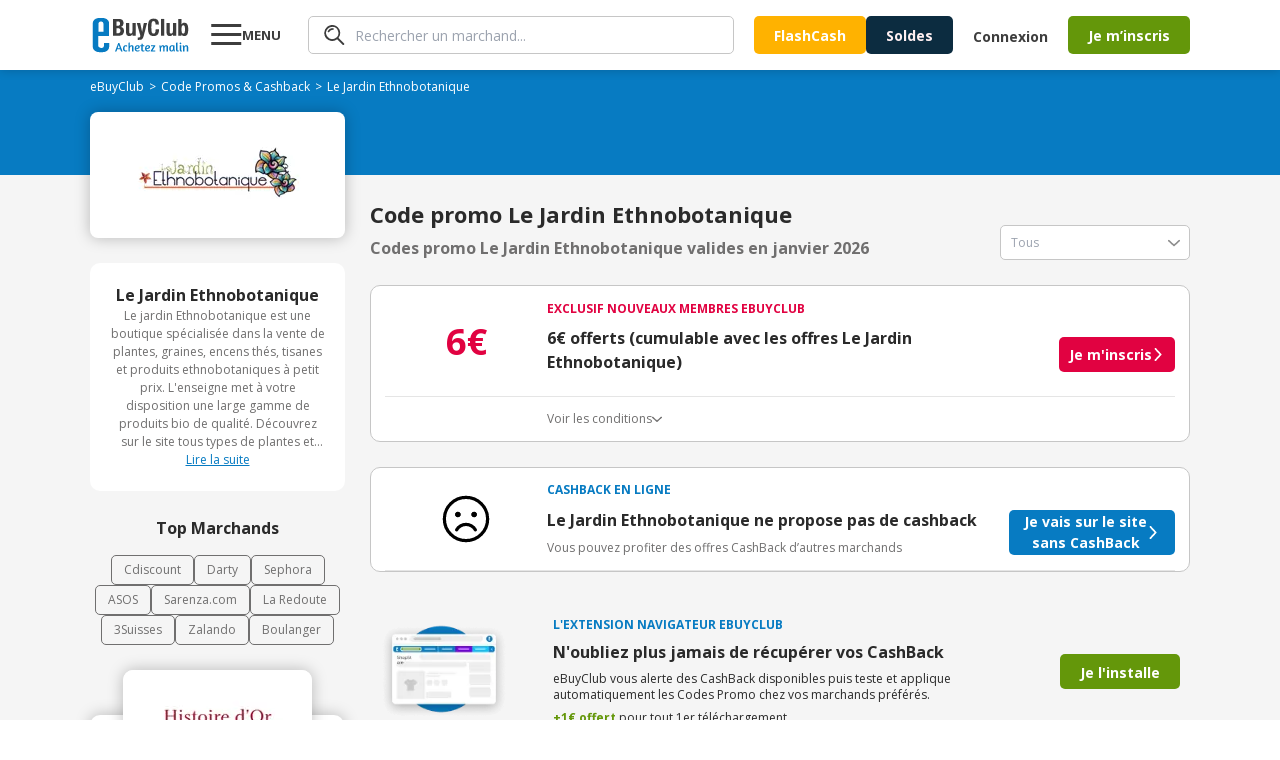

--- FILE ---
content_type: text/css; charset=UTF-8
request_url: https://www.ebuyclub.com/_next/static/css/14/2439.c21aebe6f29fd92d.css
body_size: 764
content:
.input-icon-required{width:15px;height:16px;background-image:url('data:image/svg+xml,<svg xmlns="http://www.w3.org/2000/svg" width="15" height="16" fill="none" viewBox="0 0 15 16"><path fill="%23C6C6C6" d="M5.744 13.924a.766.766 0 0 1-1.08 0L.336 9.6a1.148 1.148 0 0 1 0-1.625l.54-.54a1.149 1.149 0 0 1 1.625 0l2.7 2.7L12.5 2.838a1.148 1.148 0 0 1 1.624 0l.54.54a1.15 1.15 0 0 1 0 1.624l-8.919 8.923Z"/></svg>')}.input-icon-validated{width:15px;height:16px;background-image:url('data:image/svg+xml,<svg xmlns="http://www.w3.org/2000/svg" width="15" height="16" fill="none" viewBox="0 0 15 16"><path fill="%2364970A" d="M5.744 13.924a.766.766 0 0 1-1.08 0L.336 9.6a1.148 1.148 0 0 1 0-1.625l.54-.54a1.149 1.149 0 0 1 1.625 0l2.7 2.7L12.5 2.838a1.148 1.148 0 0 1 1.624 0l.54.54a1.15 1.15 0 0 1 0 1.624l-8.919 8.923Z"/></svg>')}.input-icon-error{width:15px;height:16px;background-image:url('data:image/svg+xml,<svg xmlns="http://www.w3.org/2000/svg" width="15" height="16" fill="none" viewBox="0 0 15 16"><path fill="%23E10241" d="M13.487 12.442a1.083 1.083 0 0 1 0 1.551 1.06 1.06 0 0 1-.776.315 1.06 1.06 0 0 1-.775-.315L7.5 9.557l-4.436 4.436a1.06 1.06 0 0 1-.775.315 1.06 1.06 0 0 1-.776-.315 1.083 1.083 0 0 1 0-1.551l4.436-4.436L1.513 3.57a1.083 1.083 0 0 1 0-1.551 1.083 1.083 0 0 1 1.551 0L7.5 6.455l4.436-4.436a1.083 1.083 0 0 1 1.551 0 1.083 1.083 0 0 1 0 1.551L9.051 8.006l4.436 4.436Z"/></svg>')}.input-icon-password-open{width:20px;height:20px;background-image:url('data:image/svg+xml,<svg xmlns="http://www.w3.org/2000/svg" width="20" height="20" fill="none" viewBox="0 0 20 20"><g clip-path="url(%23a)"><path fill="%232A2A2A" fill-rule="evenodd" d="M2.376 5.843C3.95 4.296 6.43 2.725 9.965 2.725c3.533 0 6.014 1.57 7.59 3.118.784.77 1.35 1.54 1.72 2.118a10.32 10.32 0 0 1 .524.917 3.552 3.552 0 0 1 .038.08l.003.006v.002l.001.001-.88.386.88.385v.001l-.001.002-.003.007a3.068 3.068 0 0 0-.038.08 10.312 10.312 0 0 1-.524.917 12.314 12.314 0 0 1-1.72 2.117c-1.576 1.547-4.057 3.117-7.59 3.117-3.533 0-6.014-1.57-7.59-3.117-.784-.77-1.35-1.54-1.72-2.117a10.327 10.327 0 0 1-.524-.918 4.246 4.246 0 0 1-.038-.08L.09 9.742v-.003l.88-.385-.88-.386.001-.003.003-.006a2.696 2.696 0 0 1 .038-.08c.025-.05.06-.121.107-.209.093-.175.232-.419.417-.708.37-.578.936-1.348 1.72-2.118ZM.969 9.353l-.88-.385a.931.931 0 0 0 0 .77l.88-.385Zm1.085 0a10.396 10.396 0 0 0 1.685 2.17c1.317 1.293 3.334 2.563 6.226 2.563s4.91-1.27 6.226-2.563a10.398 10.398 0 0 0 1.685-2.17 10.391 10.391 0 0 0-1.685-2.171c-1.317-1.294-3.334-2.564-6.226-2.564s-4.91 1.27-6.226 2.564a10.395 10.395 0 0 0-1.685 2.17Zm16.907 0 .88.384a.932.932 0 0 0 0-.769l-.88.385Z" clip-rule="evenodd"/><path fill="%232A2A2A" fill-rule="evenodd" d="M9.965 7.775c-.887 0-1.607.706-1.607 1.578 0 .871.72 1.578 1.607 1.578s1.606-.707 1.606-1.578c0-.872-.719-1.578-1.606-1.578ZM6.43 9.353c0-1.918 1.582-3.472 3.534-3.472 1.952 0 3.534 1.554 3.534 3.472 0 1.917-1.582 3.471-3.534 3.471-1.952 0-3.534-1.554-3.534-3.471Z" clip-rule="evenodd"/></g><defs><clipPath id="a"><path fill="%23fff" d="M0 2.667h20V16H0z"/></clipPath></defs></svg>')}.input-icon-password-closed{width:20px;height:20px;background-image:url('data:image/svg+xml,<svg xmlns="http://www.w3.org/2000/svg" width="20" height="20" fill="none" viewBox="0 0 20 20"><path fill="%23C6C6C6" fill-rule="evenodd" d="M16.323 7.27a1.08 1.08 0 0 1 1.476.396l2.053 3.555a1.08 1.08 0 0 1-1.871 1.08l-2.053-3.555a1.08 1.08 0 0 1 .395-1.476Zm-3.874 1.848a1.08 1.08 0 0 1 1.251.876l.64 3.632a1.08 1.08 0 1 1-2.127.375l-.64-3.631a1.08 1.08 0 0 1 .876-1.252Zm-4.346-.002c.588.104.98.664.876 1.252l-.64 3.631a1.08 1.08 0 1 1-2.127-.375l.64-3.632a1.08 1.08 0 0 1 1.251-.876Zm-3.87-1.849c.516.298.693.959.395 1.475l-2.063 3.573a1.08 1.08 0 0 1-1.87-1.08l2.062-3.573a1.08 1.08 0 0 1 1.476-.395Z" clip-rule="evenodd"/><path fill="%23C6C6C6" fill-rule="evenodd" d="M.96 5.347a1.08 1.08 0 0 1 1.52.161c1.394 1.726 3.889 3.84 7.8 3.84 3.91 0 6.406-2.114 7.8-3.84a1.08 1.08 0 1 1 1.68 1.358c-1.632 2.02-4.685 4.642-9.48 4.642-4.796 0-7.848-2.622-9.48-4.642a1.08 1.08 0 0 1 .16-1.52Z" clip-rule="evenodd"/></svg>')}

--- FILE ---
content_type: text/css; charset=UTF-8
request_url: https://www.ebuyclub.com/_next/static/css/14/2222.c21aebe6f29fd92d.css
body_size: -291
content:
.search{display:grid;grid-template-columns:auto 1fr;padding:0 15px;height:38px;min-height:38px;align-items:center;gap:10px;flex:1 0 0;border:1px solid var(--grey-4);background-color:var(--white);border-radius:5px}.search:hover{border-color:var(--grey-2)}.search:active,.search:focus,.search:focus-within{border-color:var(--grey-2);box-shadow:var(--blur-15)}.search input{height:100%;border:none;outline:none}

--- FILE ---
content_type: application/javascript; charset=UTF-8
request_url: https://www.ebuyclub.com/_next/static/chunks/14/8462.c21aebe6f29fd92d.js
body_size: 4838
content:
(self.webpackChunk_N_E=self.webpackChunk_N_E||[]).push([[8379,8462],{10255:(e,t,r)=>{"use strict";function n(e){let{moduleIds:t}=e;return null}Object.defineProperty(t,"__esModule",{value:!0}),Object.defineProperty(t,"PreloadChunks",{enumerable:!0,get:function(){return n}}),r(95155),r(47650),r(85744),r(20589)},15419:(e,t,r)=>{"use strict";var n=Object.create,o=Object.defineProperty,u=Object.getOwnPropertyDescriptor,i=Object.getOwnPropertyNames,l=Object.getPrototypeOf,a=Object.prototype.hasOwnProperty,c=(e,t)=>o(e,"name",{value:t,configurable:!0}),s=(e,t,r,n)=>{if(t&&"object"==typeof t||"function"==typeof t)for(let l of i(t))a.call(e,l)||l===r||o(e,l,{get:()=>t[l],enumerable:!(n=u(t,l))||n.enumerable});return e},f=(e,t,r)=>(r=null!=e?n(l(e)):{},s(!t&&e&&e.__esModule?r:o(r,"default",{value:e,enumerable:!0}),e)),d={};((e,t)=>{for(var r in t)o(e,r,{get:t[r],enumerable:!0})})(d,{CookiesProvider:()=>O,SecureCookiesProvider:()=>N}),e.exports=s(o({},"__esModule",{value:!0}),d);var S=f(r(12115)),T=f(r(41124)),E=r(35695),_=r(91253),p=r(51271);let b="__cookies_commands",O=c(e=>{let{value:t,children:r}=e,n=v(t);return S.default.createElement(_.Ctx.Provider,{value:n},r)},"CookiesProvider"),N=c(e=>{let{value:t,children:r}=e,n=(0,p.useSecureCookies)(t),o=n?v(n):null;return S.default.createElement(_.Ctx.Provider,{value:o},r)},"SecureCookiesProvider"),v=c(e=>{let t=(0,S.useContext)(E.ServerInsertedHTMLContext),r=(0,S.useMemo)(()=>{let r=Object.fromEntries(e.map(e=>[e.name,e.value]));return{get:e=>null==e?{...r}:r[e],set:function(){for(var e=arguments.length,n=Array(e),o=0;o<e;o++)n[o]=arguments[o];null==t||t(()=>A("set",...n)),r[n[0]]=n[1]},remove:function(){for(var e=arguments.length,n=Array(e),o=0;o<e;o++)n[o]=arguments[o];null==t||t(()=>A("remove",...n)),delete r[n[0]]}}},[e,t]);return(0,S.useEffect)(()=>{let e=window[b]||[];if(e.length)for(let t of e)R(t)},[]),r},"useCookieRecords"),A=c(function(){for(var e=arguments.length,t=Array(e),r=0;r<e;r++)t[r]=arguments[r];return S.default.createElement("script",{dangerouslySetInnerHTML:{__html:"window.".concat(b," = window.").concat(b," || [];window.").concat(b,".push(").concat(JSON.stringify(t).replaceAll("</","<\\/"),");")}})},"getCookieCommandHtml"),R=c(e=>{switch(e[0]){case"set":T.default.set(e[1],e[2],e[3]&&m(e[3]));break;case"remove":T.default.remove(e[1],e[2]&&m(e[2]))}},"runCookieCommand"),m=c(e=>({...e,expires:"string"==typeof e.expires?new Date(e.expires):e.expires}),"deserializeCookieAttributes")},17828:(e,t,r)=>{"use strict";Object.defineProperty(t,"__esModule",{value:!0}),Object.defineProperty(t,"workAsyncStorageInstance",{enumerable:!0,get:function(){return n}});let n=(0,r(64054).createAsyncLocalStorage)()},25865:function(e,t,r){"use strict";var n=this&&this.__createBinding||(Object.create?function(e,t,r,n){void 0===n&&(n=r);var o=Object.getOwnPropertyDescriptor(t,r);(!o||("get"in o?!t.__esModule:o.writable||o.configurable))&&(o={enumerable:!0,get:function(){return t[r]}}),Object.defineProperty(e,n,o)}:function(e,t,r,n){void 0===n&&(n=r),e[n]=t[r]}),o=this&&this.__setModuleDefault||(Object.create?function(e,t){Object.defineProperty(e,"default",{enumerable:!0,value:t})}:function(e,t){e.default=t}),u=this&&this.__importStar||function(e){if(e&&e.__esModule)return e;var t={};if(null!=e)for(var r in e)"default"!==r&&Object.prototype.hasOwnProperty.call(e,r)&&n(t,e,r);return o(t,e),t};Object.defineProperty(t,"__esModule",{value:!0}),t.Turnstile=void 0;let i=u(r(12115)),l=r(82086);t.Turnstile=({siteKey:e,onVerify:t,onError:r,onExpire:n,onLoad:o,onBeforeInteractive:u,onAfterInteractive:a,onUnsupported:c,onTimeout:s,action:f,id:d=l.TURNSTILE_CONSTANTS.DEFAULT_ID,className:S,theme:T=l.TURNSTILE_CONSTANTS.DEFAULT_THEME,tabIndex:E,responseField:_=l.TURNSTILE_CONSTANTS.DEFAULT_RESPONSE_FIELD,responseFieldName:p=l.TURNSTILE_CONSTANTS.DEFAULT_RESPONSE_FIELD_NAME,size:b=l.TURNSTILE_CONSTANTS.DEFAULT_SIZE,retry:O=l.TURNSTILE_CONSTANTS.DEFAULT_RETRY,retryInterval:N=l.TURNSTILE_CONSTANTS.DEFAULT_RETRY_INTERVAL,refreshExpired:v=l.TURNSTILE_CONSTANTS.DEFAULT_REFRESH_EXPIRED,refreshTimeout:A=l.TURNSTILE_CONSTANTS.DEFAULT_REFRESH_TIMEOUT,appearance:R=l.TURNSTILE_CONSTANTS.DEFAULT_APPEARANCE,execution:m=l.TURNSTILE_CONSTANTS.DEFAULT_EXECUTION,cData:y,language:C,sandbox:I=!1,feedbackEnabled:g=l.TURNSTILE_CONSTANTS.DEFAULT_FEEDBACK_ENABLED})=>{let P=(0,i.useRef)(),L=(0,i.useRef)(null),h=(0,i.useCallback)(()=>{var e;P.current&&(null==(e=window.turnstile)||e.remove(P.current),P.current=void 0)},[]);(0,i.useEffect)(()=>{let e="cf-turnstile-script";if(document.getElementById(e))window.turnstile&&(w(),null==o||o());else{let t=document.createElement("script");t.id=e,t.src=`${l.TURNSTILE_CONSTANTS.SCRIPT_URL}?render=explicit&onload=onloadTurnstileCallback`,t.async=!0,t.defer=!0,window.onloadTurnstileCallback=()=>{w(),null==o||o()},document.head.appendChild(t)}return h},[e,I]);let w=()=>{L.current&&window.turnstile&&(h(),P.current=window.turnstile.render(L.current,{sitekey:I?(()=>{switch(I){case"pass":break;case"block":return l.TURNSTILE_CONSTANTS.SANDBOX_KEYS.BLOCK;case"pass-invisible":return l.TURNSTILE_CONSTANTS.SANDBOX_KEYS.PASS_INVISIBLE;case"block-invisible":return l.TURNSTILE_CONSTANTS.SANDBOX_KEYS.BLOCK_INVISIBLE}return l.TURNSTILE_CONSTANTS.SANDBOX_KEYS.PASS})():e,action:f,callback:t,"error-callback":r,"expired-callback":n,"before-interactive-callback":u,"after-interactive-callback":a,"unsupported-callback":c,"timeout-callback":s,theme:T,tabindex:E,"response-field":_,"response-field-name":p,size:b,retry:O,"retry-interval":N,"refresh-expired":v,"refresh-timeout":A,appearance:R,execution:m,cdata:y,language:C,"feedback-enabled":g}))};return i.default.createElement("div",{ref:L,id:d,className:S})}},34477:(e,t,r)=>{"use strict";Object.defineProperty(t,"__esModule",{value:!0}),!function(e,t){for(var r in t)Object.defineProperty(e,r,{enumerable:!0,get:t[r]})}(t,{callServer:function(){return n.callServer},createServerReference:function(){return u.createServerReference},findSourceMapURL:function(){return o.findSourceMapURL}});let n=r(53806),o=r(31818),u=r(77197)},35695:(e,t,r)=>{"use strict";r.r(t);var n=r(18999),o={};for(let e in n)"default"!==e&&(o[e]=()=>n[e]);r.d(t,o)},36645:(e,t,r)=>{"use strict";Object.defineProperty(t,"__esModule",{value:!0}),Object.defineProperty(t,"default",{enumerable:!0,get:function(){return o}});let n=r(88229)._(r(67357));function o(e,t){var r;let o={};"function"==typeof e&&(o.loader=e);let u={...o,...t};return(0,n.default)({...u,modules:null==(r=u.loadableGenerated)?void 0:r.modules})}("function"==typeof t.default||"object"==typeof t.default&&null!==t.default)&&void 0===t.default.__esModule&&(Object.defineProperty(t.default,"__esModule",{value:!0}),Object.assign(t.default,t),e.exports=t.default)},41124:function(e){e.exports=function(){"use strict";function e(e){for(var t=1;t<arguments.length;t++){var r=arguments[t];for(var n in r)e[n]=r[n]}return e}return function t(r,n){function o(t,o,u){if("undefined"!=typeof document){"number"==typeof(u=e({},n,u)).expires&&(u.expires=new Date(Date.now()+864e5*u.expires)),u.expires&&(u.expires=u.expires.toUTCString()),t=encodeURIComponent(t).replace(/%(2[346B]|5E|60|7C)/g,decodeURIComponent).replace(/[()]/g,escape);var i="";for(var l in u)u[l]&&(i+="; "+l,!0!==u[l]&&(i+="="+u[l].split(";")[0]));return document.cookie=t+"="+r.write(o,t)+i}}return Object.create({set:o,get:function(e){if("undefined"!=typeof document&&(!arguments.length||e)){for(var t=document.cookie?document.cookie.split("; "):[],n={},o=0;o<t.length;o++){var u=t[o].split("="),i=u.slice(1).join("=");try{var l=decodeURIComponent(u[0]);if(n[l]=r.read(i,l),e===l)break}catch(e){}}return e?n[e]:n}},remove:function(t,r){o(t,"",e({},r,{expires:-1}))},withAttributes:function(r){return t(this.converter,e({},this.attributes,r))},withConverter:function(r){return t(e({},this.converter,r),this.attributes)}},{attributes:{value:Object.freeze(n)},converter:{value:Object.freeze(r)}})}({read:function(e){return'"'===e[0]&&(e=e.slice(1,-1)),e.replace(/(%[\dA-F]{2})+/gi,decodeURIComponent)},write:function(e){return encodeURIComponent(e).replace(/%(2[346BF]|3[AC-F]|40|5[BDE]|60|7[BCD])/g,decodeURIComponent)}},{path:"/"})}()},51271:(e,t,r)=>{"use strict";var n=Object.defineProperty,o=Object.getOwnPropertyDescriptor,u=Object.getOwnPropertyNames,i=Object.prototype.hasOwnProperty,l=(e,t)=>n(e,"name",{value:t,configurable:!0}),a={};((e,t)=>{for(var r in t)n(e,r,{get:t[r],enumerable:!0})})(a,{storeSecureCookies:()=>s,useSecureCookies:()=>f}),e.exports=((e,t,r,l)=>{if(t&&"object"==typeof t||"function"==typeof t)for(let a of u(t))i.call(e,a)||a===r||n(e,a,{get:()=>t[a],enumerable:!(l=o(t,a))||l.enumerable});return e})(n({},"__esModule",{value:!0}),a);let c="object"==typeof r.g?r.g.__COOKIES_STORAGE__=r.g.__COOKIES_STORAGE__||new Map:null,s=l(e=>{let t;do t=Math.random();while(c?.has(t));return c&&(c.set(t,{value:e,time:Date.now()}),S()),t},"storeSecureCookies"),f=l(e=>c?.get(e)?.value,"useSecureCookies"),d=null,S=l(()=>{d||(d=setTimeout(T,1e4))},"setCleanupTimeout"),T=l(()=>{if(clearTimeout(d),d=null,!c)return;let e=Date.now();for(let[t,{time:r}]of c.entries())e-r>5e3&&c.delete(t);c.size&&S()},"cleanup")},55028:(e,t,r)=>{"use strict";r.d(t,{default:()=>o.a});var n=r(36645),o=r.n(n)},58361:function(e,t,r){"use strict";var n=this&&this.__awaiter||function(e,t,r,n){return new(r||(r=Promise))(function(o,u){function i(e){try{a(n.next(e))}catch(e){u(e)}}function l(e){try{a(n.throw(e))}catch(e){u(e)}}function a(e){var t;e.done?o(e.value):((t=e.value)instanceof r?t:new r(function(e){e(t)})).then(i,l)}a((n=n.apply(e,t||[])).next())})};Object.defineProperty(t,"__esModule",{value:!0}),t.validateTurnstileToken=void 0;let o=r(82086);t.validateTurnstileToken=function({token:e,secretKey:t,remoteip:r,idempotencyKey:u,sandbox:i=!1}){return n(this,void 0,void 0,function*(){let n=o.TURNSTILE_CONSTANTS.API_ENDPOINT,l=new URLSearchParams(Object.assign(Object.assign({secret:i?(()=>{switch(i){case"pass":break;case"fail":return o.TURNSTILE_CONSTANTS.SERVER_SANDBOX_KEYS.FAIL;case"error":return o.TURNSTILE_CONSTANTS.SERVER_SANDBOX_KEYS.ERROR}return o.TURNSTILE_CONSTANTS.SERVER_SANDBOX_KEYS.PASS})():t,response:e},r&&{remoteip:r}),u&&{idempotency_key:u}));try{let e=yield fetch(n,{method:"POST",body:l,headers:{"Content-Type":"application/x-www-form-urlencoded"}});if(!e.ok)throw Error(`HTTP error! status: ${e.status}`);return yield e.json()}catch(e){throw Error(`Failed to validate Turnstile token: ${e}`)}})}},62146:(e,t,r)=>{"use strict";function n(e){let{reason:t,children:r}=e;return r}Object.defineProperty(t,"__esModule",{value:!0}),Object.defineProperty(t,"BailoutToCSR",{enumerable:!0,get:function(){return n}}),r(45262)},64054:(e,t)=>{"use strict";Object.defineProperty(t,"__esModule",{value:!0}),!function(e,t){for(var r in t)Object.defineProperty(e,r,{enumerable:!0,get:t[r]})}(t,{bindSnapshot:function(){return i},createAsyncLocalStorage:function(){return u},createSnapshot:function(){return l}});let r=Object.defineProperty(Error("Invariant: AsyncLocalStorage accessed in runtime where it is not available"),"__NEXT_ERROR_CODE",{value:"E504",enumerable:!1,configurable:!0});class n{disable(){throw r}getStore(){}run(){throw r}exit(){throw r}enterWith(){throw r}static bind(e){return e}}let o="undefined"!=typeof globalThis&&globalThis.AsyncLocalStorage;function u(){return o?new o:new n}function i(e){return o?o.bind(e):n.bind(e)}function l(){return o?o.snapshot():function(e,...t){return e(...t)}}},67357:(e,t,r)=>{"use strict";Object.defineProperty(t,"__esModule",{value:!0}),Object.defineProperty(t,"default",{enumerable:!0,get:function(){return a}});let n=r(95155),o=r(12115),u=r(62146);function i(e){return{default:e&&"default"in e?e.default:e}}r(10255);let l={loader:()=>Promise.resolve(i(()=>null)),loading:null,ssr:!0},a=function(e){let t={...l,...e},r=(0,o.lazy)(()=>t.loader().then(i)),a=t.loading;function c(e){let i=a?(0,n.jsx)(a,{isLoading:!0,pastDelay:!0,error:null}):null,l=!t.ssr||!!t.loading,c=l?o.Suspense:o.Fragment,s=t.ssr?(0,n.jsxs)(n.Fragment,{children:[null,(0,n.jsx)(r,{...e})]}):(0,n.jsx)(u.BailoutToCSR,{reason:"next/dynamic",children:(0,n.jsx)(r,{...e})});return(0,n.jsx)(c,{...l?{fallback:i}:{},children:s})}return c.displayName="LoadableComponent",c}},82086:(e,t)=>{"use strict";Object.defineProperty(t,"__esModule",{value:!0}),t.TURNSTILE_ERROR_CODES=t.TURNSTILE_CONSTANTS=void 0,t.TURNSTILE_CONSTANTS={DEFAULT_THEME:"auto",DEFAULT_SIZE:"flexible",DEFAULT_APPEARANCE:"always",DEFAULT_EXECUTION:"render",DEFAULT_RETRY:"auto",DEFAULT_RETRY_INTERVAL:8e3,DEFAULT_REFRESH_EXPIRED:"auto",DEFAULT_REFRESH_TIMEOUT:"auto",DEFAULT_RESPONSE_FIELD:!0,DEFAULT_RESPONSE_FIELD_NAME:"cf-turnstile-response",DEFAULT_FEEDBACK_ENABLED:!0,DEFAULT_ID:"turnstile-widget",SANDBOX_KEYS:{PASS:"1x00000000000000000000AA",BLOCK:"2x00000000000000000000AB",PASS_INVISIBLE:"1x00000000000000000000BB",BLOCK_INVISIBLE:"2x00000000000000000000BB"},SERVER_SANDBOX_KEYS:{PASS:"1x0000000000000000000000000000000AA",FAIL:"2x0000000000000000000000000000000AA",ERROR:"3x0000000000000000000000000000000AA"},API_ENDPOINT:"https://challenges.cloudflare.com/turnstile/v0/siteverify",SCRIPT_URL:"https://challenges.cloudflare.com/turnstile/v0/api.js"},t.TURNSTILE_ERROR_CODES={MISSING_INPUT_SECRET:"missing-input-secret",INVALID_INPUT_SECRET:"invalid-input-secret",MISSING_INPUT_RESPONSE:"missing-input-response",INVALID_INPUT_RESPONSE:"invalid-input-response",BAD_REQUEST:"bad-request",TIMEOUT_OR_DUPLICATE:"timeout-or-duplicate",INTERNAL_ERROR:"internal-error"}},85744:(e,t,r)=>{"use strict";Object.defineProperty(t,"__esModule",{value:!0}),Object.defineProperty(t,"workAsyncStorage",{enumerable:!0,get:function(){return n.workAsyncStorageInstance}});let n=r(17828)},88349:(e,t,r)=>{"use strict";var n=r(90185);r.o(n,"useCookies")&&r.d(t,{useCookies:function(){return n.useCookies}});var o=r(15419);r.o(o,"useCookies")&&r.d(t,{useCookies:function(){return o.useCookies}})},90185:(e,t,r)=>{"use strict";var n=Object.create,o=Object.defineProperty,u=Object.getOwnPropertyDescriptor,i=Object.getOwnPropertyNames,l=Object.getPrototypeOf,a=Object.prototype.hasOwnProperty,c=(e,t,r,n)=>{if(t&&"object"==typeof t||"function"==typeof t)for(let l of i(t))a.call(e,l)||l===r||o(e,l,{get:()=>t[l],enumerable:!(n=u(t,l))||n.enumerable});return e},s={};((e,t)=>{for(var r in t)o(e,r,{get:t[r],enumerable:!0})})(s,{useCookies:()=>T}),e.exports=c(o({},"__esModule",{value:!0}),s);var f=r(12115),d=((e,t,r)=>(r=null!=e?n(l(e)):{},c(!t&&e&&e.__esModule?r:o(r,"default",{value:e,enumerable:!0}),e)))(r(41124)),S=r(91253);let T=o(()=>{let e=(0,f.useContext)(S.Ctx),[,t]=(0,f.useState)(0);return(0,f.useMemo)(()=>{let r="undefined"==typeof window?e:d.default;if(!r)throw Error('Missing `<CookiesProvider>` from "next-client-cookies/server"');return{get:r.get.bind(r),set:(...e)=>{r.set(...e),t(e=>e+1)},remove:(...e)=>{r.remove(...e),t(e=>e+1)}}},[e])},"name",{value:"useCookies",configurable:!0})},91253:(e,t,r)=>{"use strict";var n=Object.defineProperty,o=Object.getOwnPropertyDescriptor,u=Object.getOwnPropertyNames,i=Object.prototype.hasOwnProperty,l={};((e,t)=>{for(var r in t)n(e,r,{get:t[r],enumerable:!0})})(l,{Ctx:()=>a}),e.exports=((e,t,r,l)=>{if(t&&"object"==typeof t||"function"==typeof t)for(let a of u(t))i.call(e,a)||a===r||n(e,a,{get:()=>t[a],enumerable:!(l=o(t,a))||l.enumerable});return e})(n({},"__esModule",{value:!0}),l);let a=(0,r(12115).createContext)(null)},91859:(e,t,r)=>{"use strict";t.Xs=void 0;var n=r(25865);Object.defineProperty(t,"Xs",{enumerable:!0,get:function(){return n.Turnstile}}),r(58361),r(82086)}}]);

--- FILE ---
content_type: application/javascript; charset=UTF-8
request_url: https://www.ebuyclub.com/_next/static/chunks/14/2741.c21aebe6f29fd92d.js
body_size: 1924
content:
(self.webpackChunk_N_E=self.webpackChunk_N_E||[]).push([[2741],{54052:(e,t,r)=>{var n=0/0,u=/^\s+|\s+$/g,i=/^[-+]0x[0-9a-f]+$/i,o=/^0b[01]+$/i,c=/^0o[0-7]+$/i,l=parseInt,a="object"==typeof r.g&&r.g&&r.g.Object===Object&&r.g,s="object"==typeof self&&self&&self.Object===Object&&self,f=a||s||Function("return this")(),d=Object.prototype.toString,v=Math.max,y=Math.min,g=function(){return f.Date.now()};function p(e){var t=typeof e;return!!e&&("object"==t||"function"==t)}function b(e){if("number"==typeof e)return e;if("symbol"==typeof(t=e)||t&&"object"==typeof t&&"[object Symbol]"==d.call(t))return n;if(p(e)){var t,r="function"==typeof e.valueOf?e.valueOf():e;e=p(r)?r+"":r}if("string"!=typeof e)return 0===e?e:+e;e=e.replace(u,"");var a=o.test(e);return a||c.test(e)?l(e.slice(2),a?2:8):i.test(e)?n:+e}e.exports=function(e,t,r){var n,u,i,o,c,l,a=0,s=!1,f=!1,d=!0;if("function"!=typeof e)throw TypeError("Expected a function");function m(t){var r=n,i=u;return n=u=void 0,a=t,o=e.apply(i,r)}function h(e){var r=e-l,n=e-a;return void 0===l||r>=t||r<0||f&&n>=i}function w(){var e,r,n,u=g();if(h(u))return E(u);c=setTimeout(w,(e=u-l,r=u-a,n=t-e,f?y(n,i-r):n))}function E(e){return(c=void 0,d&&n)?m(e):(n=u=void 0,o)}function j(){var e,r=g(),i=h(r);if(n=arguments,u=this,l=r,i){if(void 0===c)return a=e=l,c=setTimeout(w,t),s?m(e):o;if(f)return c=setTimeout(w,t),m(l)}return void 0===c&&(c=setTimeout(w,t)),o}return t=b(t)||0,p(r)&&(s=!!r.leading,i=(f="maxWait"in r)?v(b(r.maxWait)||0,t):i,d="trailing"in r?!!r.trailing:d),j.cancel=function(){void 0!==c&&clearTimeout(c),a=0,n=l=u=c=void 0},j.flush=function(){return void 0===c?o:E(g())},j}},66766:(e,t,r)=>{"use strict";r.d(t,{default:()=>u.a});var n=r(71469),u=r.n(n)},71469:(e,t,r)=>{"use strict";Object.defineProperty(t,"__esModule",{value:!0}),!function(e,t){for(var r in t)Object.defineProperty(e,r,{enumerable:!0,get:t[r]})}(t,{default:function(){return l},getImageProps:function(){return c}});let n=r(88229),u=r(38883),i=r(33063),o=n._(r(51193));function c(e){let{props:t}=(0,u.getImgProps)(e,{defaultLoader:o.default,imgConf:{deviceSizes:[640,750,828,1080,1200,1920,2048,3840],imageSizes:[16,32,48,64,96,128,256,384],path:"/_next/image",loader:"default",dangerouslyAllowSVG:!1,unoptimized:!1}});for(let[e,r]of Object.entries(t))void 0===r&&delete t[e];return{props:t}}let l=i.Image},74692:(e,t,r)=>{"use strict";r.d(t,{$$:()=>l,BL:()=>s,Cj:()=>c,ML:()=>o,Wr:()=>f,_6:()=>a,oo:()=>d});var n=r(12115),u=r(54052),i="undefined"!=typeof window?n.useLayoutEffect:n.useEffect;function o(e,t,r,u){let o=(0,n.useRef)(t);i(()=>{o.current=t},[t]),(0,n.useEffect)(()=>{let t=(null==r?void 0:r.current)??window;if(!(t&&t.addEventListener))return;let n=e=>{o.current(e)};return t.addEventListener(e,n,u),()=>{t.removeEventListener(e,n,u)}},[e,r,u])}function c(){let[e,t]=(0,n.useState)(null);return[e,(0,n.useCallback)(async e=>{if(!(null==navigator?void 0:navigator.clipboard))return console.warn("Clipboard not supported"),!1;try{return await navigator.clipboard.writeText(e),t(e),!0}catch(e){return console.warn("Copy failed",e),t(null),!1}},[])]}function l(e,t){let r=(0,n.useRef)(e);i(()=>{r.current=e},[e]),(0,n.useEffect)(()=>{if(null===t)return;let e=setInterval(()=>{r.current()},t);return()=>{clearInterval(e)}},[t])}function a(e,t=500,r){let i=(0,n.useRef)();var o=()=>{i.current&&i.current.cancel()};let c=(0,n.useRef)(o);c.current=o,(0,n.useEffect)(()=>()=>{c.current()},[]);let l=(0,n.useMemo)(()=>{let n=u(e,t,r),o=(...e)=>n(...e);return o.cancel=()=>{n.cancel()},o.isPending=()=>!!i.current,o.flush=()=>n.flush(),o},[e,t,r]);return(0,n.useEffect)(()=>{i.current=u(e,t,r)},[e,t,r]),l}function s({threshold:e=0,root:t=null,rootMargin:r="0%",freezeOnceVisible:u=!1,initialIsIntersecting:i=!1,onChange:o}={}){var c;let[l,a]=(0,n.useState)(null),[f,d]=(0,n.useState)(()=>({isIntersecting:i,entry:void 0})),v=(0,n.useRef)();v.current=o;let y=(null==(c=f.entry)?void 0:c.isIntersecting)&&u;(0,n.useEffect)(()=>{let n;if(!l||!("IntersectionObserver"in window)||y)return;let i=new IntersectionObserver(e=>{let t=Array.isArray(i.thresholds)?i.thresholds:[i.thresholds];e.forEach(e=>{let r=e.isIntersecting&&t.some(t=>e.intersectionRatio>=t);d({isIntersecting:r,entry:e}),v.current&&v.current(r,e),r&&u&&n&&(n(),n=void 0)})},{threshold:e,root:t,rootMargin:r});return i.observe(l),()=>{i.disconnect()}},[l,JSON.stringify(e),t,r,y,u]);let g=(0,n.useRef)(null);(0,n.useEffect)(()=>{var e;l||null==(e=f.entry)||!e.target||u||y||g.current===f.entry.target||(g.current=f.entry.target,d({isIntersecting:i,entry:void 0}))},[l,f.entry,u,y,i]);let p=[a,!!f.isIntersecting,f.entry];return p.ref=p[0],p.isIntersecting=p[1],p.entry=p[2],p}function f(e,t,r="mousedown",n={}){o(r,r=>{let n=r.target;n&&n.isConnected&&(Array.isArray(e)?e.filter(e=>!!e.current).every(e=>e.current&&!e.current.contains(n)):e.current&&!e.current.contains(n))&&t(r)},void 0,n)}function d(e){let[t,r]=(0,n.useState)(1),u=t+1<=e,i=t-1>0,o=(0,n.useCallback)(n=>{let u=n instanceof Function?n(t):n;if(u>=1&&u<=e)return void r(u);throw Error("Step not valid")},[e,t]),c=(0,n.useCallback)(()=>{u&&r(e=>e+1)},[u]);return[t,{goToNextStep:c,goToPrevStep:(0,n.useCallback)(()=>{i&&r(e=>e-1)},[i]),canGoToNextStep:u,canGoToPrevStep:i,setStep:o,reset:(0,n.useCallback)(()=>{r(1)},[])}]}}}]);

--- FILE ---
content_type: image/svg+xml
request_url: https://www.ebuyclub.com/icons/footer/youtube.svg
body_size: 542
content:
<svg xmlns="http://www.w3.org/2000/svg" width="15" height="15" fill="none" viewBox="0 0 15 15">
    <path fill="#fff" d="M15 15H7.502A7.498 7.498 0 0 1 2.198 2.196 7.498 7.498 0 0 1 15 7.501v7.498ZM7.497 7.167c-.027 0-2.637.004-2.952.317-.315.313-.315 1.854-.315 1.87 0 .064.004 1.56.315 1.871.311.311 2.929.32 2.955.32.026 0 2.645-.01 2.955-.32.31-.309.318-1.855.318-1.87 0-.017-.004-1.557-.318-1.871-.314-.314-2.926-.317-2.951-.317h-.007Zm-.032-3.006a.7.7 0 0 0-.466.146.49.49 0 0 0-.174.396v1.108a.576.576 0 0 0 .17.434.63.63 0 0 0 .45.16.653.653 0 0 0 .46-.155.564.564 0 0 0 .167-.43V4.715a.518.518 0 0 0-.168-.398.628.628 0 0 0-.439-.156Zm.957.054V6a.46.46 0 0 0 .075.287.266.266 0 0 0 .224.096.533.533 0 0 0 .25-.069.902.902 0 0 0 .246-.198v.236h.432V4.215h-.43v1.623a.554.554 0 0 1-.132.115.247.247 0 0 1-.12.045.104.104 0 0 1-.087-.034.175.175 0 0 1-.028-.11V4.215h-.43Zm-3.256-.76.58 1.75v1.148h.484V5.15l.562-1.695H6.3l-.298 1.158h-.03l-.315-1.158h-.49Zm4.469 7.242a.523.523 0 0 1-.403-.16.629.629 0 0 1-.146-.438v-.872a.554.554 0 0 1 .163-.412.573.573 0 0 1 .417-.16.535.535 0 0 1 .403.147c.1.117.15.27.14.423v.495h-.732v.366a.426.426 0 0 0 .037.213.14.14 0 0 0 .13.058.156.156 0 0 0 .132-.05.419.419 0 0 0 .036-.221v-.089h.396v.1a.634.634 0 0 1-.143.45.565.565 0 0 1-.427.151h-.003Zm.012-1.702a.15.15 0 0 0-.131.053.29.29 0 0 0-.04.174v.195h.338v-.194a.288.288 0 0 0-.04-.174.143.143 0 0 0-.124-.054h-.003Zm-2.972 1.677a.236.236 0 0 1-.2-.087.43.43 0 0 1-.066-.26V8.704h.38v1.49a.167.167 0 0 0 .024.1.095.095 0 0 0 .078.03.21.21 0 0 0 .107-.041.547.547 0 0 0 .12-.104V8.704h.384v1.942H7.12v-.213a.82.82 0 0 1-.219.18.466.466 0 0 1-.223.06h-.003Zm1.859-.004a.445.445 0 0 1-.362-.173v.15h-.383v-2.63h.386v.847a.588.588 0 0 1 .163-.135.366.366 0 0 1 .176-.046.33.33 0 0 1 .277.123c.07.108.104.235.095.364v1.076a.493.493 0 0 1-.09.316.316.316 0 0 1-.259.11h-.003ZM8.33 8.99a.179.179 0 0 0-.08.019.283.283 0 0 0-.079.059v1.21a.325.325 0 0 0 .09.068.216.216 0 0 0 .149.013.122.122 0 0 0 .046-.033.214.214 0 0 0 .034-.134V9.19a.237.237 0 0 0-.04-.15.146.146 0 0 0-.117-.05H8.33ZM5.8 10.646h-.43V8.397h-.445v-.382h1.319v.382H5.8v2.25Zm1.646-4.608a.172.172 0 0 1-.132-.048.192.192 0 0 1-.045-.135V4.689a.146.146 0 0 1 .05-.114.188.188 0 0 1 .128-.044.209.209 0 0 1 .137.044.14.14 0 0 1 .053.113v1.167a.18.18 0 0 1-.052.135.192.192 0 0 1-.139.048Z"/>
</svg>


--- FILE ---
content_type: application/javascript; charset=UTF-8
request_url: https://www.ebuyclub.com/_next/static/chunks/14/9874.c21aebe6f29fd92d.js
body_size: -481
content:
"use strict";(self.webpackChunk_N_E=self.webpackChunk_N_E||[]).push([[9874],{69874:e=>{e.exports={}}}]);

--- FILE ---
content_type: application/javascript; charset=UTF-8
request_url: https://www.ebuyclub.com/_next/static/chunks/14/2388.c21aebe6f29fd92d.js
body_size: 1097
content:
"use strict";(self.webpackChunk_N_E=self.webpackChunk_N_E||[]).push([[2388],{42388:e=>{e.exports=JSON.parse('{"reviews":{"title":"Note globale","label":"Sur le base de","link":"Voir les avis","redirect":"Lire l\'avis {{-partner}} de {{-name}}","warning":"Vous devez respecter notre charte qualit\xe9 pour publier un avis sur eBuyClub. Pour d\'eventuelles r\xe9clamations sur la validation du CashBack {{-name}}, merci de vous adresser directement \xe0 notre service client. Les avis {{-name}} sont certifi\xe9s conformes et proviennent d\'internautes ayant r\xe9alis\xe9s au moins un achat avant de r\xe9diger un commentaire {{-name}}.","state":{"very-good":"Tr\xe8s bien","good":"Bien","base":"Moyen","bad":"Faible","very-bad":"Mauvais","rate-issue":"Note invalide"},"empty":{"lefter":{"title":"Aucun avis disponible pour le moment.","text":"Si vous avez profit\xe9 du cashback {{partnerName}}, n\'h\xe9sitez pas \xe0 t\xe9moigner","link":"Je donne mon avis"},"righter":{"title":"Donnez votre avis !","text":"Pour chaque avis d\xe9pos\xe9, un bonus offert jusqu’\xe0 0,20€ !","info":"Seul le premier avis d\xe9pos\xe9 \xe0 la suite d’un achat chez le marchand est r\xe9mun\xe9r\xe9."}}},"ebuycard":{"card":{"content":"Mon solde :"}},"autopromo":{"app":{"title":"Application ebuyclub","subtitle":"D\xe9couvrez l’appli de CashBack et de Codes promo","description":"\xc9conomiser n’a jamais \xe9t\xe9 aussi facile !","button":"Je t\xe9l\xe9charge l\'application"},"ext":{"title":"L\'extension navigateur ebuyclub","subtitle":"N\'oubliez plus jamais de r\xe9cup\xe9rer vos CashBack","description":"eBuyClub vous alerte des CashBack disponibles puis teste et applique automatiquement les Codes Promo chez vos marchands pr\xe9f\xe9r\xe9s.","description-more":"<span class=\\"text-green font-bold\\">+1€ offert</span> pour tout 1er t\xe9l\xe9chargement","button":"Je l\'installe"},"groceries":{"title":"CashBack en coupon","subtitle":"Envie de faire des \xe9conomies sur vos courses ?","description":"Profitez de r\xe9ductions sur vos produits pr\xe9f\xe9r\xe9s avec le CashBack en coupon : alimentation, hygi\xe8ne, beaut\xe9, entretien, animaux, b\xe9b\xe9...","button":"Je d\xe9couvre"}},"brochure":{"title":"Les meilleurs catalogues du moment","new":"Nouveau","button":"Voir tous les catalogues"},"mea":{"cashback-subtitle":"CASHBACK EN LIGNE","until":"Jusqu\'\xe0","refunded":"rembours\xe9s","instead-of":"au lieu de","button":"J\'en profite","announcement":"Annonce"},"captcha":{"loading":"Chargement de la v\xe9rification...","error":"\xc9chec du chargement de la v\xe9rification"},"filters":{"validity":{"title":"Lieu de validit\xe9","online":"En ligne","offline":"En magasin"},"cumulative":{"title":"Cumulable","label":"CashBack cumulable"},"categories":"Cat\xe9gories"},"dropdown":{"offers-count":"{{count}} marchand{{s}} partenaire{{s}}","placeholder":"Trier par","top-merchants":"Top marchands","cashback-asc":"CashBack croissant","cashback-desc":"CashBack d\xe9croissant","filters-applied":"{{count}} filtre{{plural}}"},"thesecondlife":{"title":"BONUS THE SECOND LIFE","subtitle":"Revendez facilement vos affaires & recevez une eBuyCard","description":"Offrez leur une seconde vie","button":"Je vends mes affaires"}}')}}]);

--- FILE ---
content_type: application/javascript; charset=UTF-8
request_url: https://www.ebuyclub.com/_next/static/chunks/14/4268.c21aebe6f29fd92d.js
body_size: 1131
content:
"use strict";(self.webpackChunk_N_E=self.webpackChunk_N_E||[]).push([[4268],{84268:e=>{e.exports=JSON.parse('{"metadata":{"title":"Deal Alerts – Get the best eBuyClub offers","description":"Receive the best deal alerts on eBuyClub. Never miss an offer and enjoy instant cashback on your purchases."},"discover":{"title":"D\xe9couvrez le fonctionnement de l’extension en 1 clic !","video":"https://www.youtube.com/embed/1paiRiQM6x0?si=ensT_3NwybHQgy5l"},"hero":{"bonus":"+{{bonus}} offert{{plural}}","breadcrumb":{"label":"L\'alerte bons plans","route":"/alerte-bons-plans"},"button":{"download":"J\'ajoute l\'extension sur {{browser}}","installed":"D\xe9j\xe0 install\xe9e"},"description":"L’extension Navigateur eBuyClub vous propose tous les CashBack disponibles puis teste et applique automatiquement les Codes Promo dans votre panier.","download":"pour tout 1er t\xe9l\xe9chargement","image":"/images/pages/toolbar/hero.svg","mobile":"/images/pages/toolbar/mobile.svg","satisfaction":"+200 000 membres satisfaits","title":"Arr\xeatez de chercher, Commencez \xe0 \xe9conomiser !"},"partners":{"title":"Profitez du CashBack chez plus de 3400 marchands !"},"tutorial":{"steps":{"title":"Une extension tout en 1","list":{"one":{"details":"Au moment de la validation de votre commande, notre testeur s\'affiche. Cliquez sur \\"Je teste les codes\\".","image":"/images/pages/toolbar/modal-code.svg"},"two":{"details":"En quelques secondes, notre testeur trouve tous les codes promo disponibles pour des centaines de sites marchands.","image":"/images/pages/toolbar/modal-tester.svg"},"three":{"details":"Le meilleur code s\'applique directement \xe0 votre commande. Terminez votre achat en b\xe9n\xe9ficiant de votre r\xe9duction !","image":"/images/pages/toolbar/modal-best-code.svg"}}},"ebonOffline":{"details":"Lorsque que vous naviguerez chez vos marchands favoris, vous serez imm\xe9diatement inform\xe9(e) des montants de CashBack propos\xe9s, que vous pourrez activer en 1 clic !","image":"/images/pages/toolbar/ebon-offline.svg","title":{"and":"et","ebon":"CashBack en bon d\'achat","offline":"en magasin"}},"features":{"jackpot":{"text":"Gr\xe2ce \xe0 votre ic\xf4ne eBuyClub, acc\xe9dez \xe0 toutes les fonctionalit\xe9s dont vous avez besoin, notamment le solde de votre cagnotte.","title":"Le suivi de votre cagnotte"},"merchants":{"text":"Si vous \xeates int\xe9ress\xe9 par un certain produit et que le marchand n\'offre pas de CashBack, essayez de trouver le m\xeame produit avec CashBack chez d\'autres magasins gr\xe2ce \xe0 notre extension.","title":"Les marchands similaires avec CashBack"},"settings":{"text":"Configurez les notifications et les fonctionnalit\xe9s de l\'extension selon vos besoins.","title":"les param\xe8tres"},"title":"L\'extension eBuyClub vous permet aussi d\'avoir :"},"online":{"details":"Lorsque que vous naviguerez chez vos marchands favoris, vous serez imm\xe9diatement inform\xe9(e) des montants de CashBack propos\xe9s, que vous pourrez activer en 1 clic !","image":"/images/pages/toolbar/cashback-activate.svg","title":{"activate":"Activez vos","cashback":"CashBack en ligne","click":"en 1 clic !"}},"search":{"question":"Vous cherchez quelque chose sur Google ?","details":"L\'alerte bons plans eBuyClub vous indique les marchands qui proposent un CashBack sur le produit que vous recherchez.","title":"Moteur de recherche"}},"safari":{"title":"Arr\xeatez de chercher,","subTitle":"Commencez \xe0 \xe9conomiser !","alert":"eBuyClub vous alerte des CashBack disponibles puis teste et applique automatiquement les Codes Promo chez vos marchands pr\xe9f\xe9r\xe9s.","code":"les Codes Promo chez vos marchands pr\xe9f\xe9r\xe9s.","availability":"Notre extension est disponible pour les principaux navigateurs d\'ordinateurs portables et de bureaux.","store":{"available":"DISPONIBLE SUR","ios":"L\'App Store"},"screenshot":"/images/pages/toolbar/safari-extension.svg"}}')}}]);

--- FILE ---
content_type: application/javascript; charset=UTF-8
request_url: https://www.ebuyclub.com/_next/static/chunks/14/2108.c21aebe6f29fd92d.js
body_size: 8485
content:
(self.webpackChunk_N_E=self.webpackChunk_N_E||[]).push([[2108],{2419:e=>{e.exports=function(e,t){if(!(e instanceof t))throw TypeError("Cannot call a class as a function")},e.exports.__esModule=!0,e.exports.default=e.exports},2630:(e,t,r)=>{"use strict";var n=r(56620);Object.defineProperty(t,"__esModule",{value:!0}),t.BroadcastChannel=function(){var e=arguments.length>0&&void 0!==arguments[0]?arguments[0]:"nextauth.message";return{receive:function(t){var r=function(r){if(r.key===e){var n,o=JSON.parse(null!=(n=r.newValue)?n:"{}");(null==o?void 0:o.event)==="session"&&null!=o&&o.data&&t(o)}};return window.addEventListener("storage",r),function(){return window.removeEventListener("storage",r)}},post:function(t){if("undefined"!=typeof window)try{localStorage.setItem(e,JSON.stringify(i(i({},t),{},{timestamp:f()})))}catch(e){}}}},t.apiBaseUrl=l,t.fetchData=function(e,t,r){return c.apply(this,arguments)},t.now=f;var o=n(r(81390)),a=n(r(13901)),u=n(r(49165));function s(e,t){var r=Object.keys(e);if(Object.getOwnPropertySymbols){var n=Object.getOwnPropertySymbols(e);t&&(n=n.filter(function(t){return Object.getOwnPropertyDescriptor(e,t).enumerable})),r.push.apply(r,n)}return r}function i(e){for(var t=1;t<arguments.length;t++){var r=null!=arguments[t]?arguments[t]:{};t%2?s(Object(r),!0).forEach(function(t){(0,a.default)(e,t,r[t])}):Object.getOwnPropertyDescriptors?Object.defineProperties(e,Object.getOwnPropertyDescriptors(r)):s(Object(r)).forEach(function(t){Object.defineProperty(e,t,Object.getOwnPropertyDescriptor(r,t))})}return e}function c(){return(c=(0,u.default)(o.default.mark(function e(t,r,n){var a,u,s,c,f,p,d,v,h,x=arguments;return o.default.wrap(function(e){for(;;)switch(e.prev=e.next){case 0:return u=(a=x.length>3&&void 0!==x[3]?x[3]:{}).ctx,c=void 0===(s=a.req)?null==u?void 0:u.req:s,f="".concat(l(r),"/").concat(t),e.prev=2,d={headers:i({"Content-Type":"application/json"},null!=c&&null!=(p=c.headers)&&p.cookie?{cookie:c.headers.cookie}:{})},null!=c&&c.body&&(d.body=JSON.stringify(c.body),d.method="POST"),e.next=7,fetch(f,d);case 7:return v=e.sent,e.next=10,v.json();case 10:if(h=e.sent,v.ok){e.next=13;break}throw h;case 13:return e.abrupt("return",Object.keys(h).length>0?h:null);case 16:return e.prev=16,e.t0=e.catch(2),n.error("CLIENT_FETCH_ERROR",{error:e.t0,url:f}),e.abrupt("return",null);case 20:case"end":return e.stop()}},e,null,[[2,16]])}))).apply(this,arguments)}function l(e){return"undefined"==typeof window?"".concat(e.baseUrlServer).concat(e.basePathServer):e.basePath}function f(){return Math.floor(Date.now()/1e3)}},12108:(e,t,r)=>{"use strict";var n,o,a,u,s,i=r(49509),c=r(56620),l=r(87382);Object.defineProperty(t,"__esModule",{value:!0});var f={SessionContext:!0,useSession:!0,getSession:!0,getCsrfToken:!0,getProviders:!0,signIn:!0,signOut:!0,SessionProvider:!0};t.SessionContext=void 0,t.SessionProvider=function(e){if(!M)throw Error("React Context is unavailable in Server Components");var t,r,n,o,a,u,s=e.children,i=e.basePath,c=e.refetchInterval,l=e.refetchWhenOffline;i&&(j.basePath=i);var f=void 0!==e.session;j._lastSync=f?(0,_.now)():0;var d=x.useState(function(){return f&&(j._session=e.session),e.session}),y=(0,h.default)(d,2),b=y[0],w=y[1],O=x.useState(!f),m=(0,h.default)(O,2),E=m[0],S=m[1];x.useEffect(function(){return j._getSession=(0,v.default)(p.default.mark(function e(){var t,r,n=arguments;return p.default.wrap(function(e){for(;;)switch(e.prev=e.next){case 0:if(t=(n.length>0&&void 0!==n[0]?n[0]:{}).event,e.prev=1,!((r="storage"===t)||void 0===j._session)){e.next=10;break}return j._lastSync=(0,_.now)(),e.next=7,R({broadcast:!r});case 7:return j._session=e.sent,w(j._session),e.abrupt("return");case 10:if(!(!t||null===j._session||(0,_.now)()<j._lastSync)){e.next=12;break}return e.abrupt("return");case 12:return j._lastSync=(0,_.now)(),e.next=15,R();case 15:j._session=e.sent,w(j._session),e.next=22;break;case 19:e.prev=19,e.t0=e.catch(1),P.error("CLIENT_SESSION_ERROR",e.t0);case 22:return e.prev=22,S(!1),e.finish(22);case 25:case"end":return e.stop()}},e,null,[[1,19,22,25]])})),j._getSession(),function(){j._lastSync=0,j._session=void 0,j._getSession=function(){}}},[]),x.useEffect(function(){var e=k.receive(function(){return j._getSession({event:"storage"})});return function(){return e()}},[]),x.useEffect(function(){var t=e.refetchOnWindowFocus,r=void 0===t||t,n=function(){r&&"visible"===document.visibilityState&&j._getSession({event:"visibilitychange"})};return document.addEventListener("visibilitychange",n,!1),function(){return document.removeEventListener("visibilitychange",n,!1)}},[e.refetchOnWindowFocus]);var A=(t=x.useState("undefined"!=typeof navigator&&navigator.onLine),n=(r=(0,h.default)(t,2))[0],o=r[1],a=function(){return o(!0)},u=function(){return o(!1)},x.useEffect(function(){return window.addEventListener("online",a),window.addEventListener("offline",u),function(){window.removeEventListener("online",a),window.removeEventListener("offline",u)}},[]),n),U=!1!==l||A;x.useEffect(function(){if(c&&U){var e=setInterval(function(){j._session&&j._getSession({event:"poll"})},1e3*c);return function(){return clearInterval(e)}}},[c,U]);var L=x.useMemo(function(){return{data:b,status:E?"loading":b?"authenticated":"unauthenticated",update:function(e){return(0,v.default)(p.default.mark(function t(){var r;return p.default.wrap(function(t){for(;;)switch(t.prev=t.next){case 0:if(!(E||!b)){t.next=2;break}return t.abrupt("return");case 2:return S(!0),t.t0=_.fetchData,t.t1=j,t.t2=P,t.next=8,T();case 8:return t.t3=t.sent,t.t4=e,t.t5={csrfToken:t.t3,data:t.t4},t.t6={body:t.t5},t.t7={req:t.t6},t.next=15,(0,t.t0)("session",t.t1,t.t2,t.t7);case 15:return r=t.sent,S(!1),r&&(w(r),k.post({event:"session",data:{trigger:"getSession"}})),t.abrupt("return",r);case 19:case"end":return t.stop()}},t)}))()}}},[b,E]);return(0,g.jsx)(M.Provider,{value:L,children:s})},t.getCsrfToken=T,t.getProviders=L,t.getSession=R,t.signIn=function(e,t,r){return N.apply(this,arguments)},t.signOut=function(e){return I.apply(this,arguments)},t.useSession=function(e){if(!M)throw Error("React Context is unavailable in Server Components");var t=x.useContext(M),r=null!=e?e:{},n=r.required,o=r.onUnauthenticated,a=n&&"unauthenticated"===t.status;return(x.useEffect(function(){if(a){var e="/api/auth/signin?".concat(new URLSearchParams({error:"SessionRequired",callbackUrl:window.location.href}));o?o():window.location.href=e}},[a,o]),a)?{data:t.data,update:t.update,status:"loading"}:t};var p=c(r(81390)),d=c(r(13901)),v=c(r(49165)),h=c(r(65593)),x=m(r(12115)),y=m(r(35146)),b=c(r(50837)),_=r(2630),g=r(95155),w=r(12477);function O(e){if("function"!=typeof WeakMap)return null;var t=new WeakMap,r=new WeakMap;return(O=function(e){return e?r:t})(e)}function m(e,t){if(!t&&e&&e.__esModule)return e;if(null===e||"object"!=l(e)&&"function"!=typeof e)return{default:e};var r=O(t);if(r&&r.has(e))return r.get(e);var n={__proto__:null},o=Object.defineProperty&&Object.getOwnPropertyDescriptor;for(var a in e)if("default"!==a&&({}).hasOwnProperty.call(e,a)){var u=o?Object.getOwnPropertyDescriptor(e,a):null;u&&(u.get||u.set)?Object.defineProperty(n,a,u):n[a]=e[a]}return n.default=e,r&&r.set(e,n),n}function E(e,t){var r=Object.keys(e);if(Object.getOwnPropertySymbols){var n=Object.getOwnPropertySymbols(e);t&&(n=n.filter(function(t){return Object.getOwnPropertyDescriptor(e,t).enumerable})),r.push.apply(r,n)}return r}function S(e){for(var t=1;t<arguments.length;t++){var r=null!=arguments[t]?arguments[t]:{};t%2?E(Object(r),!0).forEach(function(t){(0,d.default)(e,t,r[t])}):Object.getOwnPropertyDescriptors?Object.defineProperties(e,Object.getOwnPropertyDescriptors(r)):E(Object(r)).forEach(function(t){Object.defineProperty(e,t,Object.getOwnPropertyDescriptor(r,t))})}return e}Object.keys(w).forEach(function(e){!("default"===e||"__esModule"===e||Object.prototype.hasOwnProperty.call(f,e))&&(e in t&&t[e]===w[e]||Object.defineProperty(t,e,{enumerable:!0,get:function(){return w[e]}}))});var j={baseUrl:(0,b.default)(null!=(n=i.env.NEXTAUTH_URL)?n:i.env.VERCEL_URL).origin,basePath:(0,b.default)(i.env.NEXTAUTH_URL).path,baseUrlServer:(0,b.default)(null!=(o=null!=(a=i.env.NEXTAUTH_URL_INTERNAL)?a:i.env.NEXTAUTH_URL)?o:i.env.VERCEL_URL).origin,basePathServer:(0,b.default)(null!=(u=i.env.NEXTAUTH_URL_INTERNAL)?u:i.env.NEXTAUTH_URL).path,_lastSync:0,_session:void 0,_getSession:function(){}},k=(0,_.BroadcastChannel)(),P=(0,y.proxyLogger)(y.default,j.basePath),M=t.SessionContext=null==(s=x.createContext)?void 0:s.call(x,void 0);function R(e){return A.apply(this,arguments)}function A(){return(A=(0,v.default)(p.default.mark(function e(t){var r,n;return p.default.wrap(function(e){for(;;)switch(e.prev=e.next){case 0:return e.next=2,(0,_.fetchData)("session",j,P,t);case 2:return n=e.sent,(null==(r=null==t?void 0:t.broadcast)||r)&&k.post({event:"session",data:{trigger:"getSession"}}),e.abrupt("return",n);case 5:case"end":return e.stop()}},e)}))).apply(this,arguments)}function T(e){return U.apply(this,arguments)}function U(){return(U=(0,v.default)(p.default.mark(function e(t){var r;return p.default.wrap(function(e){for(;;)switch(e.prev=e.next){case 0:return e.next=2,(0,_.fetchData)("csrf",j,P,t);case 2:return r=e.sent,e.abrupt("return",null==r?void 0:r.csrfToken);case 4:case"end":return e.stop()}},e)}))).apply(this,arguments)}function L(){return C.apply(this,arguments)}function C(){return(C=(0,v.default)(p.default.mark(function e(){return p.default.wrap(function(e){for(;;)switch(e.prev=e.next){case 0:return e.next=2,(0,_.fetchData)("providers",j,P);case 2:return e.abrupt("return",e.sent);case 3:case"end":return e.stop()}},e)}))).apply(this,arguments)}function N(){return(N=(0,v.default)(p.default.mark(function e(t,r,n){var o,a,u,s,i,c,l,f,d,v,h,x,y,b,g,w,O;return p.default.wrap(function(e){for(;;)switch(e.prev=e.next){case 0:return u=void 0===(a=(o=null!=r?r:{}).callbackUrl)?window.location.href:a,i=void 0===(s=o.redirect)||s,c=(0,_.apiBaseUrl)(j),e.next=4,L();case 4:if(l=e.sent){e.next=8;break}return window.location.href="".concat(c,"/error"),e.abrupt("return");case 8:if(!(!t||!(t in l))){e.next=11;break}return window.location.href="".concat(c,"/signin?").concat(new URLSearchParams({callbackUrl:u})),e.abrupt("return");case 11:return f="credentials"===l[t].type,d="email"===l[t].type,v=f||d,h="".concat(c,"/").concat(f?"callback":"signin","/").concat(t),x="".concat(h).concat(n?"?".concat(new URLSearchParams(n)):""),e.t0=fetch,e.t1=x,e.t2={"Content-Type":"application/x-www-form-urlencoded"},e.t3=URLSearchParams,e.t4=S,e.t5=S({},r),e.t6={},e.next=25,T();case 25:return e.t7=e.sent,e.t8=u,e.t9={csrfToken:e.t7,callbackUrl:e.t8,json:!0},e.t10=(0,e.t4)(e.t5,e.t6,e.t9),e.t11=new e.t3(e.t10),e.t12={method:"post",headers:e.t2,body:e.t11},e.next=33,(0,e.t0)(e.t1,e.t12);case 33:return y=e.sent,e.next=36,y.json();case 36:if(b=e.sent,!(i||!v)){e.next=42;break}return w=null!=(g=b.url)?g:u,window.location.href=w,w.includes("#")&&window.location.reload(),e.abrupt("return");case 42:if(O=new URL(b.url).searchParams.get("error"),!y.ok){e.next=46;break}return e.next=46,j._getSession({event:"storage"});case 46:return e.abrupt("return",{error:O,status:y.status,ok:y.ok,url:O?null:b.url});case 47:case"end":return e.stop()}},e)}))).apply(this,arguments)}function I(){return(I=(0,v.default)(p.default.mark(function e(t){var r,n,o,a,u,s,i,c,l;return p.default.wrap(function(e){for(;;)switch(e.prev=e.next){case 0:return o=void 0===(n=(null!=t?t:{}).callbackUrl)?window.location.href:n,a=(0,_.apiBaseUrl)(j),e.t0={"Content-Type":"application/x-www-form-urlencoded"},e.t1=URLSearchParams,e.next=6,T();case 6:return e.t2=e.sent,e.t3=o,e.t4={csrfToken:e.t2,callbackUrl:e.t3,json:!0},e.t5=new e.t1(e.t4),u={method:"post",headers:e.t0,body:e.t5},e.next=13,fetch("".concat(a,"/signout"),u);case 13:return s=e.sent,e.next=16,s.json();case 16:if(i=e.sent,k.post({event:"session",data:{trigger:"signout"}}),!(null==(r=null==t?void 0:t.redirect)||r)){e.next=23;break}return l=null!=(c=i.url)?c:o,window.location.href=l,l.includes("#")&&window.location.reload(),e.abrupt("return");case 23:return e.next=25,j._getSession({event:"storage"});case 25:return e.abrupt("return",i);case 26:case"end":return e.stop()}},e)}))).apply(this,arguments)}},12477:(e,t)=>{"use strict";Object.defineProperty(t,"__esModule",{value:!0})},13131:(e,t,r)=>{var n=r(87824),o=r(39828),a=r(35440),u=r(96268);function s(t){var r="function"==typeof Map?new Map:void 0;return e.exports=s=function(e){if(null===e||!a(e))return e;if("function"!=typeof e)throw TypeError("Super expression must either be null or a function");if(void 0!==r){if(r.has(e))return r.get(e);r.set(e,t)}function t(){return u(e,arguments,n(this).constructor)}return t.prototype=Object.create(e.prototype,{constructor:{value:t,enumerable:!1,writable:!0,configurable:!0}}),o(t,e)},e.exports.__esModule=!0,e.exports.default=e.exports,s(t)}e.exports=s,e.exports.__esModule=!0,e.exports.default=e.exports},13901:(e,t,r)=>{var n=r(96346);e.exports=function(e,t,r){return(t=n(t))in e?Object.defineProperty(e,t,{value:r,enumerable:!0,configurable:!0,writable:!0}):e[t]=r,e},e.exports.__esModule=!0,e.exports.default=e.exports},22977:(e,t,r)=>{var n=r(42402),o=r(70375),a=r(27149),u=r(58977),s=r(45591),i=r(48079),c=r(74801);function l(){"use strict";var t=o(),r=t.m(l),f=(Object.getPrototypeOf?Object.getPrototypeOf(r):r.__proto__).constructor;function p(e){var t="function"==typeof e&&e.constructor;return!!t&&(t===f||"GeneratorFunction"===(t.displayName||t.name))}var d={throw:1,return:2,break:3,continue:3};function v(e){var t,r;return function(n){t||(t={stop:function(){return r(n.a,2)},catch:function(){return n.v},abrupt:function(e,t){return r(n.a,d[e],t)},delegateYield:function(e,o,a){return t.resultName=o,r(n.d,c(e),a)},finish:function(e){return r(n.f,e)}},r=function(e,r,o){n.p=t.prev,n.n=t.next;try{return e(r,o)}finally{t.next=n.n}}),t.resultName&&(t[t.resultName]=n.v,t.resultName=void 0),t.sent=n.v,t.next=n.n;try{return e.call(this,t)}finally{n.p=t.prev,n.n=t.next}}}return(e.exports=l=function(){return{wrap:function(e,r,n,o){return t.w(v(e),r,n,o&&o.reverse())},isGeneratorFunction:p,mark:t.m,awrap:function(e,t){return new n(e,t)},AsyncIterator:s,async:function(e,t,r,n,o){return(p(t)?u:a)(v(e),t,r,n,o)},keys:i,values:c}},e.exports.__esModule=!0,e.exports.default=e.exports)()}e.exports=l,e.exports.__esModule=!0,e.exports.default=e.exports},23294:e=>{function t(){try{var r=!Boolean.prototype.valueOf.call(Reflect.construct(Boolean,[],function(){}))}catch(e){}return(e.exports=t=function(){return!!r},e.exports.__esModule=!0,e.exports.default=e.exports)()}e.exports=t,e.exports.__esModule=!0,e.exports.default=e.exports},27149:(e,t,r)=>{var n=r(58977);e.exports=function(e,t,r,o,a){var u=n(e,t,r,o,a);return u.next().then(function(e){return e.done?e.value:u.next()})},e.exports.__esModule=!0,e.exports.default=e.exports},27476:e=>{function t(r,n,o,a){var u=Object.defineProperty;try{u({},"",{})}catch(e){u=0}e.exports=t=function(e,r,n,o){function a(r,n){t(e,r,function(e){return this._invoke(r,n,e)})}r?u?u(e,r,{value:n,enumerable:!o,configurable:!o,writable:!o}):e[r]=n:(a("next",0),a("throw",1),a("return",2))},e.exports.__esModule=!0,e.exports.default=e.exports,t(r,n,o,a)}e.exports=t,e.exports.__esModule=!0,e.exports.default=e.exports},34108:e=>{e.exports=function(e,t){var r=null==e?null:"undefined"!=typeof Symbol&&e[Symbol.iterator]||e["@@iterator"];if(null!=r){var n,o,a,u,s=[],i=!0,c=!1;try{if(a=(r=r.call(e)).next,0===t){if(Object(r)!==r)return;i=!1}else for(;!(i=(n=a.call(r)).done)&&(s.push(n.value),s.length!==t);i=!0);}catch(e){c=!0,o=e}finally{try{if(!i&&null!=r.return&&(u=r.return(),Object(u)!==u))return}finally{if(c)throw o}}return s}},e.exports.__esModule=!0,e.exports.default=e.exports},34514:(e,t,r)=>{var n=r(83539);e.exports=function(e,t){if(e){if("string"==typeof e)return n(e,t);var r=({}).toString.call(e).slice(8,-1);return"Object"===r&&e.constructor&&(r=e.constructor.name),"Map"===r||"Set"===r?Array.from(e):"Arguments"===r||/^(?:Ui|I)nt(?:8|16|32)(?:Clamped)?Array$/.test(r)?n(e,t):void 0}},e.exports.__esModule=!0,e.exports.default=e.exports},35146:(e,t,r)=>{"use strict";var n=r(56620);Object.defineProperty(t,"__esModule",{value:!0}),t.default=void 0,t.proxyLogger=function(){var e=arguments.length>0&&void 0!==arguments[0]?arguments[0]:l,t=arguments.length>1?arguments[1]:void 0;try{if("undefined"==typeof window)return e;var r={},n=function(e){var n;r[e]=(n=(0,u.default)(o.default.mark(function r(n,u){var s,f;return o.default.wrap(function(r){for(;;)switch(r.prev=r.next){case 0:if(l[e](n,u),"error"===e&&(u=c(u)),u.client=!0,s="".concat(t,"/_log"),f=new URLSearchParams(function(e){for(var t=1;t<arguments.length;t++){var r=null!=arguments[t]?arguments[t]:{};t%2?i(Object(r),!0).forEach(function(t){(0,a.default)(e,t,r[t])}):Object.getOwnPropertyDescriptors?Object.defineProperties(e,Object.getOwnPropertyDescriptors(r)):i(Object(r)).forEach(function(t){Object.defineProperty(e,t,Object.getOwnPropertyDescriptor(r,t))})}return e}({level:e,code:n},u)),!navigator.sendBeacon){r.next=8;break}return r.abrupt("return",navigator.sendBeacon(s,f));case 8:return r.next=10,fetch(s,{method:"POST",body:f,keepalive:!0});case 10:return r.abrupt("return",r.sent);case 11:case"end":return r.stop()}},r)})),function(e,t){return n.apply(this,arguments)})};for(var s in e)n(s);return r}catch(e){return l}},t.setLogger=function(){var e=arguments.length>0&&void 0!==arguments[0]?arguments[0]:{},t=arguments.length>1?arguments[1]:void 0;t||(l.debug=function(){}),e.error&&(l.error=e.error),e.warn&&(l.warn=e.warn),e.debug&&(l.debug=e.debug)};var o=n(r(81390)),a=n(r(13901)),u=n(r(49165)),s=r(71883);function i(e,t){var r=Object.keys(e);if(Object.getOwnPropertySymbols){var n=Object.getOwnPropertySymbols(e);t&&(n=n.filter(function(t){return Object.getOwnPropertyDescriptor(e,t).enumerable})),r.push.apply(r,n)}return r}function c(e){var t,r;if(e instanceof Error&&!(e instanceof s.UnknownError))return{message:e.message,stack:e.stack,name:e.name};if(null!=(t=e)&&t.error){e.error=c(e.error),e.message=null!=(r=e.message)?r:e.error.message}return e}var l={error:function(e,t){t=c(t),console.error("[next-auth][error][".concat(e,"]"),"\nhttps://next-auth.js.org/errors#".concat(e.toLowerCase()),t.message,t)},warn:function(e){console.warn("[next-auth][warn][".concat(e,"]"),"\nhttps://next-auth.js.org/warnings#".concat(e.toLowerCase()))},debug:function(e,t){console.log("[next-auth][debug][".concat(e,"]"),t)}};t.default=l},35440:e=>{e.exports=function(e){try{return -1!==Function.toString.call(e).indexOf("[native code]")}catch(t){return"function"==typeof e}},e.exports.__esModule=!0,e.exports.default=e.exports},38919:(e,t,r)=>{var n=r(87382).default;e.exports=function(e,t){if("object"!=n(e)||!e)return e;var r=e[Symbol.toPrimitive];if(void 0!==r){var o=r.call(e,t||"default");if("object"!=n(o))return o;throw TypeError("@@toPrimitive must return a primitive value.")}return("string"===t?String:Number)(e)},e.exports.__esModule=!0,e.exports.default=e.exports},39828:e=>{function t(r,n){return e.exports=t=Object.setPrototypeOf?Object.setPrototypeOf.bind():function(e,t){return e.__proto__=t,e},e.exports.__esModule=!0,e.exports.default=e.exports,t(r,n)}e.exports=t,e.exports.__esModule=!0,e.exports.default=e.exports},42402:e=>{e.exports=function(e,t){this.v=e,this.k=t},e.exports.__esModule=!0,e.exports.default=e.exports},45591:(e,t,r)=>{var n=r(42402),o=r(27476);e.exports=function e(t,r){var a;this.next||(o(e.prototype),o(e.prototype,"function"==typeof Symbol&&Symbol.asyncIterator||"@asyncIterator",function(){return this})),o(this,"_invoke",function(e,o,u){function s(){return new r(function(o,a){!function e(o,a,u,s){try{var i=t[o](a),c=i.value;return c instanceof n?r.resolve(c.v).then(function(t){e("next",t,u,s)},function(t){e("throw",t,u,s)}):r.resolve(c).then(function(e){i.value=e,u(i)},function(t){return e("throw",t,u,s)})}catch(e){s(e)}}(e,u,o,a)})}return a=a?a.then(s,s):s()},!0)},e.exports.__esModule=!0,e.exports.default=e.exports},46045:(e,t,r)=>{var n=r(96346);function o(e,t){for(var r=0;r<t.length;r++){var o=t[r];o.enumerable=o.enumerable||!1,o.configurable=!0,"value"in o&&(o.writable=!0),Object.defineProperty(e,n(o.key),o)}}e.exports=function(e,t,r){return t&&o(e.prototype,t),r&&o(e,r),Object.defineProperty(e,"prototype",{writable:!1}),e},e.exports.__esModule=!0,e.exports.default=e.exports},48079:e=>{e.exports=function(e){var t=Object(e),r=[];for(var n in t)r.unshift(n);return function e(){for(;r.length;)if((n=r.pop())in t)return e.value=n,e.done=!1,e;return e.done=!0,e}},e.exports.__esModule=!0,e.exports.default=e.exports},48683:(e,t,r)=>{var n=r(39828);e.exports=function(e,t){if("function"!=typeof t&&null!==t)throw TypeError("Super expression must either be null or a function");e.prototype=Object.create(t&&t.prototype,{constructor:{value:e,writable:!0,configurable:!0}}),Object.defineProperty(e,"prototype",{writable:!1}),t&&n(e,t)},e.exports.__esModule=!0,e.exports.default=e.exports},49165:e=>{function t(e,t,r,n,o,a,u){try{var s=e[a](u),i=s.value}catch(e){return void r(e)}s.done?t(i):Promise.resolve(i).then(n,o)}e.exports=function(e){return function(){var r=this,n=arguments;return new Promise(function(o,a){var u=e.apply(r,n);function s(e){t(u,o,a,s,i,"next",e)}function i(e){t(u,o,a,s,i,"throw",e)}s(void 0)})}},e.exports.__esModule=!0,e.exports.default=e.exports},50837:(e,t)=>{"use strict";Object.defineProperty(t,"__esModule",{value:!0}),t.default=function(e){var t;let r=new URL("http://localhost:3000/api/auth");e&&!e.startsWith("http")&&(e=`https://${e}`);let n=new URL(null!=(t=e)?t:r),o=("/"===n.pathname?r.pathname:n.pathname).replace(/\/$/,""),a=`${n.origin}${o}`;return{origin:n.origin,host:n.host,path:o,base:a,toString:()=>a}}},54170:(e,t,r)=>{var n=r(87382).default,o=r(88109);e.exports=function(e,t){if(t&&("object"==n(t)||"function"==typeof t))return t;if(void 0!==t)throw TypeError("Derived constructors may only return object or undefined");return o(e)},e.exports.__esModule=!0,e.exports.default=e.exports},54947:e=>{e.exports=function(e){if(Array.isArray(e))return e},e.exports.__esModule=!0,e.exports.default=e.exports},56620:e=>{e.exports=function(e){return e&&e.__esModule?e:{default:e}},e.exports.__esModule=!0,e.exports.default=e.exports},58977:(e,t,r)=>{var n=r(70375),o=r(45591);e.exports=function(e,t,r,a,u){return new o(n().w(e,t,r,a),u||Promise)},e.exports.__esModule=!0,e.exports.default=e.exports},65593:(e,t,r)=>{var n=r(54947),o=r(34108),a=r(34514),u=r(87034);e.exports=function(e,t){return n(e)||o(e,t)||a(e,t)||u()},e.exports.__esModule=!0,e.exports.default=e.exports},70375:(e,t,r)=>{var n=r(27476);function o(){var t,r,a="function"==typeof Symbol?Symbol:{},u=a.iterator||"@@iterator",s=a.toStringTag||"@@toStringTag";function i(e,o,a,u){var s=Object.create((o&&o.prototype instanceof l?o:l).prototype);return n(s,"_invoke",function(e,n,o){var a,u,s,i=0,l=o||[],f=!1,p={p:0,n:0,v:t,a:d,f:d.bind(t,4),d:function(e,r){return a=e,u=0,s=t,p.n=r,c}};function d(e,n){for(u=e,s=n,r=0;!f&&i&&!o&&r<l.length;r++){var o,a=l[r],d=p.p,v=a[2];e>3?(o=v===n)&&(s=a[(u=a[4])?5:(u=3,3)],a[4]=a[5]=t):a[0]<=d&&((o=e<2&&d<a[1])?(u=0,p.v=n,p.n=a[1]):d<v&&(o=e<3||a[0]>n||n>v)&&(a[4]=e,a[5]=n,p.n=v,u=0))}if(o||e>1)return c;throw f=!0,n}return function(o,l,v){if(i>1)throw TypeError("Generator is already running");for(f&&1===l&&d(l,v),u=l,s=v;(r=u<2?t:s)||!f;){a||(u?u<3?(u>1&&(p.n=-1),d(u,s)):p.n=s:p.v=s);try{if(i=2,a){if(u||(o="next"),r=a[o]){if(!(r=r.call(a,s)))throw TypeError("iterator result is not an object");if(!r.done)return r;s=r.value,u<2&&(u=0)}else 1===u&&(r=a.return)&&r.call(a),u<2&&(s=TypeError("The iterator does not provide a '"+o+"' method"),u=1);a=t}else if((r=(f=p.n<0)?s:e.call(n,p))!==c)break}catch(e){a=t,u=1,s=e}finally{i=1}}return{value:r,done:f}}}(e,a,u),!0),s}var c={};function l(){}function f(){}function p(){}r=Object.getPrototypeOf;var d=p.prototype=l.prototype=Object.create([][u]?r(r([][u]())):(n(r={},u,function(){return this}),r));function v(e){return Object.setPrototypeOf?Object.setPrototypeOf(e,p):(e.__proto__=p,n(e,s,"GeneratorFunction")),e.prototype=Object.create(d),e}return f.prototype=p,n(d,"constructor",p),n(p,"constructor",f),f.displayName="GeneratorFunction",n(p,s,"GeneratorFunction"),n(d),n(d,s,"Generator"),n(d,u,function(){return this}),n(d,"toString",function(){return"[object Generator]"}),(e.exports=o=function(){return{w:i,m:v}},e.exports.__esModule=!0,e.exports.default=e.exports)()}e.exports=o,e.exports.__esModule=!0,e.exports.default=e.exports},71883:(e,t,r)=>{"use strict";var n=r(56620);Object.defineProperty(t,"__esModule",{value:!0}),t.UnsupportedStrategy=t.UnknownError=t.OAuthCallbackError=t.MissingSecret=t.MissingAuthorize=t.MissingAdapterMethods=t.MissingAdapter=t.MissingAPIRoute=t.InvalidCallbackUrl=t.AccountNotLinkedError=void 0,t.adapterErrorHandler=function(e,t){if(e)return Object.keys(e).reduce(function(r,n){return r[n]=(0,a.default)(o.default.mark(function r(){var a,u,s,i,c,l=arguments;return o.default.wrap(function(r){for(;;)switch(r.prev=r.next){case 0:for(r.prev=0,u=Array(a=l.length),s=0;s<a;s++)u[s]=l[s];return t.debug("adapter_".concat(n),{args:u}),i=e[n],r.next=6,i.apply(void 0,u);case 6:return r.abrupt("return",r.sent);case 9:throw r.prev=9,r.t0=r.catch(0),t.error("adapter_error_".concat(n),r.t0),(c=new v(r.t0)).name="".concat(x(n),"Error"),c;case 15:case"end":return r.stop()}},r,null,[[0,9]])})),r},{})},t.capitalize=x,t.eventsErrorHandler=function(e,t){return Object.keys(e).reduce(function(r,n){return r[n]=(0,a.default)(o.default.mark(function r(){var a,u=arguments;return o.default.wrap(function(r){for(;;)switch(r.prev=r.next){case 0:return r.prev=0,a=e[n],r.next=4,a.apply(void 0,u);case 4:return r.abrupt("return",r.sent);case 7:r.prev=7,r.t0=r.catch(0),t.error("".concat(h(n),"_EVENT_ERROR"),r.t0);case 10:case"end":return r.stop()}},r,null,[[0,7]])})),r},{})},t.upperSnake=h;var o=n(r(81390)),a=n(r(49165)),u=n(r(13901)),s=n(r(2419)),i=n(r(46045)),c=n(r(54170)),l=n(r(87824)),f=n(r(48683));function p(e,t,r){return t=(0,l.default)(t),(0,c.default)(e,d()?Reflect.construct(t,r||[],(0,l.default)(e).constructor):t.apply(e,r))}function d(){try{var e=!Boolean.prototype.valueOf.call(Reflect.construct(Boolean,[],function(){}))}catch(e){}return(d=function(){return!!e})()}var v=t.UnknownError=function(e){function t(e){var r,n;return(0,s.default)(this,t),(n=p(this,t,[null!=(r=null==e?void 0:e.message)?r:e])).name="UnknownError",n.code=e.code,e instanceof Error&&(n.stack=e.stack),n}return(0,f.default)(t,e),(0,i.default)(t,[{key:"toJSON",value:function(){return{name:this.name,message:this.message,stack:this.stack}}}])}((0,n(r(13131)).default)(Error));function h(e){return e.replace(/([A-Z])/g,"_$1").toUpperCase()}function x(e){return"".concat(e[0].toUpperCase()).concat(e.slice(1))}t.OAuthCallbackError=function(e){function t(){var e;(0,s.default)(this,t);for(var r=arguments.length,n=Array(r),o=0;o<r;o++)n[o]=arguments[o];return e=p(this,t,[].concat(n)),(0,u.default)(e,"name","OAuthCallbackError"),e}return(0,f.default)(t,e),(0,i.default)(t)}(v),t.AccountNotLinkedError=function(e){function t(){var e;(0,s.default)(this,t);for(var r=arguments.length,n=Array(r),o=0;o<r;o++)n[o]=arguments[o];return e=p(this,t,[].concat(n)),(0,u.default)(e,"name","AccountNotLinkedError"),e}return(0,f.default)(t,e),(0,i.default)(t)}(v),t.MissingAPIRoute=function(e){function t(){var e;(0,s.default)(this,t);for(var r=arguments.length,n=Array(r),o=0;o<r;o++)n[o]=arguments[o];return e=p(this,t,[].concat(n)),(0,u.default)(e,"name","MissingAPIRouteError"),(0,u.default)(e,"code","MISSING_NEXTAUTH_API_ROUTE_ERROR"),e}return(0,f.default)(t,e),(0,i.default)(t)}(v),t.MissingSecret=function(e){function t(){var e;(0,s.default)(this,t);for(var r=arguments.length,n=Array(r),o=0;o<r;o++)n[o]=arguments[o];return e=p(this,t,[].concat(n)),(0,u.default)(e,"name","MissingSecretError"),(0,u.default)(e,"code","NO_SECRET"),e}return(0,f.default)(t,e),(0,i.default)(t)}(v),t.MissingAuthorize=function(e){function t(){var e;(0,s.default)(this,t);for(var r=arguments.length,n=Array(r),o=0;o<r;o++)n[o]=arguments[o];return e=p(this,t,[].concat(n)),(0,u.default)(e,"name","MissingAuthorizeError"),(0,u.default)(e,"code","CALLBACK_CREDENTIALS_HANDLER_ERROR"),e}return(0,f.default)(t,e),(0,i.default)(t)}(v),t.MissingAdapter=function(e){function t(){var e;(0,s.default)(this,t);for(var r=arguments.length,n=Array(r),o=0;o<r;o++)n[o]=arguments[o];return e=p(this,t,[].concat(n)),(0,u.default)(e,"name","MissingAdapterError"),(0,u.default)(e,"code","EMAIL_REQUIRES_ADAPTER_ERROR"),e}return(0,f.default)(t,e),(0,i.default)(t)}(v),t.MissingAdapterMethods=function(e){function t(){var e;(0,s.default)(this,t);for(var r=arguments.length,n=Array(r),o=0;o<r;o++)n[o]=arguments[o];return e=p(this,t,[].concat(n)),(0,u.default)(e,"name","MissingAdapterMethodsError"),(0,u.default)(e,"code","MISSING_ADAPTER_METHODS_ERROR"),e}return(0,f.default)(t,e),(0,i.default)(t)}(v),t.UnsupportedStrategy=function(e){function t(){var e;(0,s.default)(this,t);for(var r=arguments.length,n=Array(r),o=0;o<r;o++)n[o]=arguments[o];return e=p(this,t,[].concat(n)),(0,u.default)(e,"name","UnsupportedStrategyError"),(0,u.default)(e,"code","CALLBACK_CREDENTIALS_JWT_ERROR"),e}return(0,f.default)(t,e),(0,i.default)(t)}(v),t.InvalidCallbackUrl=function(e){function t(){var e;(0,s.default)(this,t);for(var r=arguments.length,n=Array(r),o=0;o<r;o++)n[o]=arguments[o];return e=p(this,t,[].concat(n)),(0,u.default)(e,"name","InvalidCallbackUrl"),(0,u.default)(e,"code","INVALID_CALLBACK_URL_ERROR"),e}return(0,f.default)(t,e),(0,i.default)(t)}(v)},74801:(e,t,r)=>{var n=r(87382).default;e.exports=function(e){if(null!=e){var t=e["function"==typeof Symbol&&Symbol.iterator||"@@iterator"],r=0;if(t)return t.call(e);if("function"==typeof e.next)return e;if(!isNaN(e.length))return{next:function(){return e&&r>=e.length&&(e=void 0),{value:e&&e[r++],done:!e}}}}throw TypeError(n(e)+" is not iterable")},e.exports.__esModule=!0,e.exports.default=e.exports},81390:(e,t,r)=>{var n=r(22977)();e.exports=n;try{regeneratorRuntime=n}catch(e){"object"==typeof globalThis?globalThis.regeneratorRuntime=n:Function("r","regeneratorRuntime = r")(n)}},83539:e=>{e.exports=function(e,t){(null==t||t>e.length)&&(t=e.length);for(var r=0,n=Array(t);r<t;r++)n[r]=e[r];return n},e.exports.__esModule=!0,e.exports.default=e.exports},87034:e=>{e.exports=function(){throw TypeError("Invalid attempt to destructure non-iterable instance.\nIn order to be iterable, non-array objects must have a [Symbol.iterator]() method.")},e.exports.__esModule=!0,e.exports.default=e.exports},87382:e=>{function t(r){return e.exports=t="function"==typeof Symbol&&"symbol"==typeof Symbol.iterator?function(e){return typeof e}:function(e){return e&&"function"==typeof Symbol&&e.constructor===Symbol&&e!==Symbol.prototype?"symbol":typeof e},e.exports.__esModule=!0,e.exports.default=e.exports,t(r)}e.exports=t,e.exports.__esModule=!0,e.exports.default=e.exports},87824:e=>{function t(r){return e.exports=t=Object.setPrototypeOf?Object.getPrototypeOf.bind():function(e){return e.__proto__||Object.getPrototypeOf(e)},e.exports.__esModule=!0,e.exports.default=e.exports,t(r)}e.exports=t,e.exports.__esModule=!0,e.exports.default=e.exports},88109:e=>{e.exports=function(e){if(void 0===e)throw ReferenceError("this hasn't been initialised - super() hasn't been called");return e},e.exports.__esModule=!0,e.exports.default=e.exports},96268:(e,t,r)=>{var n=r(23294),o=r(39828);e.exports=function(e,t,r){if(n())return Reflect.construct.apply(null,arguments);var a=[null];a.push.apply(a,t);var u=new(e.bind.apply(e,a));return r&&o(u,r.prototype),u},e.exports.__esModule=!0,e.exports.default=e.exports},96346:(e,t,r)=>{var n=r(87382).default,o=r(38919);e.exports=function(e){var t=o(e,"string");return"symbol"==n(t)?t:t+""},e.exports.__esModule=!0,e.exports.default=e.exports}}]);